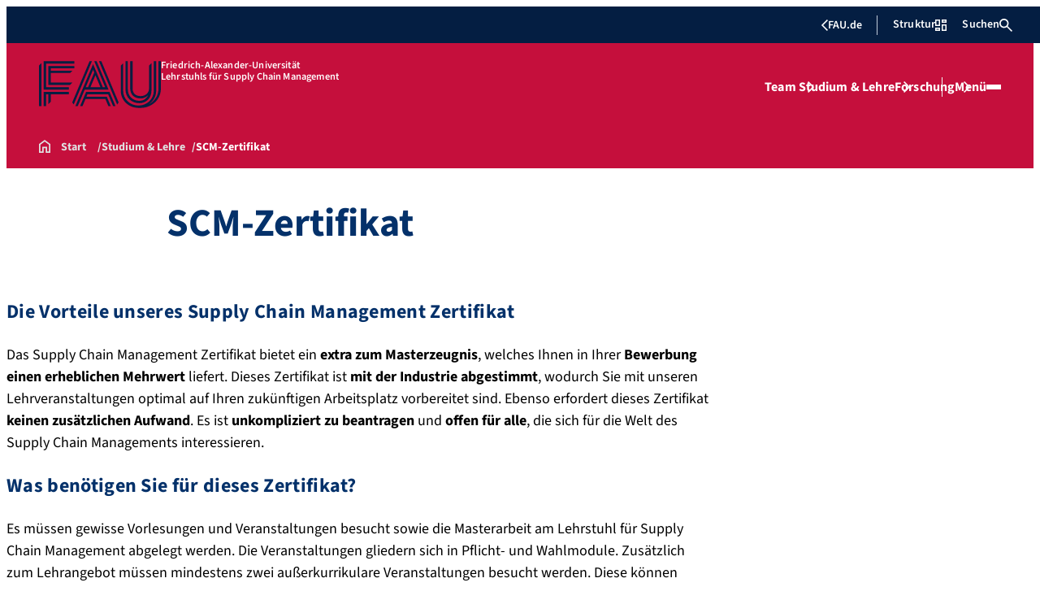

--- FILE ---
content_type: text/javascript
request_url: https://www.scm.rw.fau.de/wp-content/themes/FAU-Elemental/build/js/image-fullscreen.js?ver=dd813679091e50c5d892
body_size: -24
content:
(()=>{var e;e=jQuery,window.openImageFullscreen=function(n){const c=e("<div class='image-fullscreen-container'></div>"),o=e("<img src='"+n+"'></img>"),t=e("<button class='image-fullscreen-close'>×</button>");function i(){c.remove(),e(document).off("keydown.fullscreen")}t.click(i),e(document).on("keydown.fullscreen",(function(e){"Escape"===e.key&&i()})),c.append(o).append(t).appendTo("body"),c.click((function(n){(n.target===this||e(n.target).hasClass("image-fullscreen-container"))&&i()})),o.click((function(e){e.stopPropagation()}))}})();